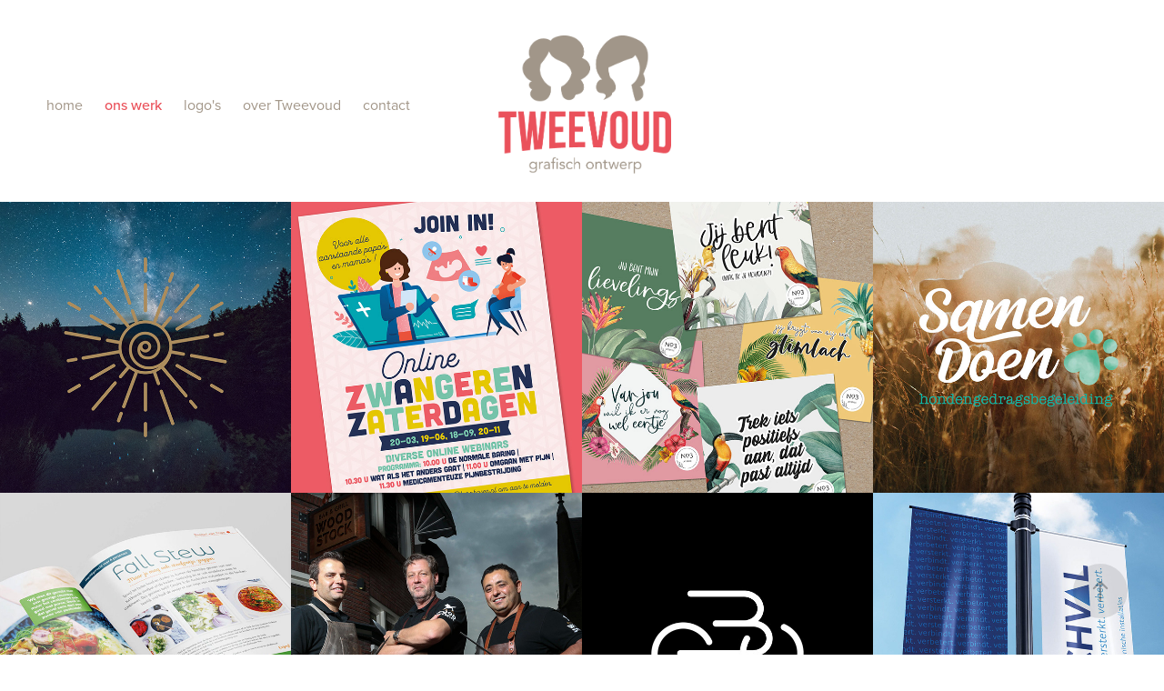

--- FILE ---
content_type: text/html; charset=utf-8
request_url: https://buro-tweevoud.nl/meerwaarwaarwetrotsopzijn
body_size: 10422
content:
<!DOCTYPE HTML>
<html lang="en-US">
<head>
  <meta charset="UTF-8" />
  <meta name="viewport" content="width=device-width, initial-scale=1" />
      <meta name="keywords"  content="grafisch ontwerp,vormgeving,reclame,logo ontwerp" />
      <meta name="description"  content="Tweevoud, één team met een dubbele kracht. Tweevoud ontwerpt wat jij bedoelt, wat jij wil uitstralen. Wij geven met veel plezier en passie vorm aan doordachte logo’s, huisstijlen, brochures, flyers en nog veel meer! Frisse en passende uitingen die bij het karakter van jouw bedrijf passen. Kun je wel wat hulp gebruiken? Neem dan vrijblijvend contact met ons op!" />
      <meta name="twitter:card"  content="summary_large_image" />
      <meta name="twitter:site"  content="@AdobePortfolio" />
      <meta  property="og:title" content="Buro Tweevoud | grafisch ontwerp - ons werk" />
      <meta  property="og:description" content="Tweevoud, één team met een dubbele kracht. Tweevoud ontwerpt wat jij bedoelt, wat jij wil uitstralen. Wij geven met veel plezier en passie vorm aan doordachte logo’s, huisstijlen, brochures, flyers en nog veel meer! Frisse en passende uitingen die bij het karakter van jouw bedrijf passen. Kun je wel wat hulp gebruiken? Neem dan vrijblijvend contact met ons op!" />
      <meta  property="og:image" content="https://cdn.myportfolio.com/c90d6b8b35d5b2ff8b1027ed0d7d2798/7a0c14d7-27e5-4e81-a2aa-8516aa48e930_rwc_0x0x473x378x473.png?h=79ee3cc2cb26528c6b7e8ae46e9990ab" />
        <link rel="icon" href="https://cdn.myportfolio.com/c90d6b8b35d5b2ff8b1027ed0d7d2798/b7f61f39-7ade-41e0-9317-6a70c9c87450_carw_1x1x32.jpg?h=17d9d4f5e3f121e7dbc83d879f0a93cf" />
        <link rel="apple-touch-icon" href="https://cdn.myportfolio.com/c90d6b8b35d5b2ff8b1027ed0d7d2798/ca61f942-e411-4711-8f4b-dde2bc474d08_carw_1x1x180.jpg?h=cf532c3107c3ad5fc64e1fe8a98ae1d7" />
      <link rel="stylesheet" href="/dist/css/main.css" type="text/css" />
      <link rel="stylesheet" href="https://cdn.myportfolio.com/c90d6b8b35d5b2ff8b1027ed0d7d2798/8c0db724fa362c762bdec280b10155de1690543057.css?h=bb9713c0898be184fb1ceec710b269c5" type="text/css" />
    <link rel="canonical" href="https://buro-tweevoud.nl/meerwaarwaarwetrotsopzijn" />
      <title>Buro Tweevoud | grafisch ontwerp - ons werk</title>
    <script type="text/javascript" src="//use.typekit.net/ik/[base64].js?cb=35f77bfb8b50944859ea3d3804e7194e7a3173fb" async onload="
    try {
      window.Typekit.load();
    } catch (e) {
      console.warn('Typekit not loaded.');
    }
    "></script>
</head>
  <body class="transition-enabled">  <div class='page-background-video page-background-video-with-panel'>
  </div>
  <div class="js-responsive-nav">
    <div class="responsive-nav has-social">
      <div class="close-responsive-click-area js-close-responsive-nav">
        <div class="close-responsive-button"></div>
      </div>
          <nav class="nav-container" data-hover-hint="nav" data-hover-hint-placement="bottom-start">
                <div class="gallery-title"><a href="/work" >home</a></div>
                <div class="gallery-title"><a href="/meerwaarwaarwetrotsopzijn" class="active">ons werk</a></div>
      <div class="page-title">
        <a href="/logos" >logo's</a>
      </div>
      <div class="page-title">
        <a href="/kopie-van-contact" >over Tweevoud</a>
      </div>
      <div class="page-title">
        <a href="/contact" >contact</a>
      </div>
          </nav>
        <div class="social pf-nav-social" data-context="theme.nav" data-hover-hint="navSocialIcons" data-hover-hint-placement="bottom-start">
          <ul>
          </ul>
        </div>
    </div>
  </div>
    <header class="site-header js-site-header " data-context="theme.nav" data-hover-hint="nav" data-hover-hint-placement="top-start">
        <nav class="nav-container" data-hover-hint="nav" data-hover-hint-placement="bottom-start">
                <div class="gallery-title"><a href="/work" >home</a></div>
                <div class="gallery-title"><a href="/meerwaarwaarwetrotsopzijn" class="active">ons werk</a></div>
      <div class="page-title">
        <a href="/logos" >logo's</a>
      </div>
      <div class="page-title">
        <a href="/kopie-van-contact" >over Tweevoud</a>
      </div>
      <div class="page-title">
        <a href="/contact" >contact</a>
      </div>
        </nav>
        <div class="logo-wrap" data-context="theme.logo.header" data-hover-hint="logo" data-hover-hint-placement="bottom-start">
          <div class="logo e2e-site-logo-text logo-image  ">
    <a href="/work" class="image-normal image-link">
      <img src="https://cdn.myportfolio.com/c90d6b8b35d5b2ff8b1027ed0d7d2798/65f6cc20-7cec-46b8-ba98-8c60764cc2fe_rwc_0x0x473x378x4096.png?h=dc0b0a83a5b75c42b0d1f94543d3dab4" alt="Tweevoud | grafisch ontwerp">
    </a>
          </div>
        </div>
        <div class="social pf-nav-social" data-context="theme.nav" data-hover-hint="navSocialIcons" data-hover-hint-placement="bottom-start">
          <ul>
          </ul>
        </div>
        <div class="hamburger-click-area js-hamburger">
          <div class="hamburger">
            <i></i>
            <i></i>
            <i></i>
          </div>
        </div>
    </header>
    <div class="header-placeholder"></div>
  <div class="site-wrap cfix js-site-wrap">
    <div class="site-container">
      <div class="site-content e2e-site-content">
        <main>
          <section class="project-covers" data-context="page.gallery.covers">
          <a class="project-cover js-project-cover-touch hold-space" href="/logo-ontwerp-feel-powerful-coaching" data-context="pages" data-identity="id:p6079601dd7e9a6545388ac8bccc4b031556626dcfc62be126d4d7" data-hover-hint="galleryPageCover" data-hover-hint-id="p6079601dd7e9a6545388ac8bccc4b031556626dcfc62be126d4d7">
            <div class="cover-content-container">
              <div class="cover-image-wrap">
                <div class="cover-image">
                    <div class="cover cover-normal">

            <img
              class="cover__img js-lazy"
              src="https://cdn.myportfolio.com/c90d6b8b35d5b2ff8b1027ed0d7d2798/f577ae28-5af4-4b1a-978c-a9234cd59dee_rwc_0x0x1920x1920x32.jpg?h=cb38f22263f031e651b5277ab83c634e"
              data-src="https://cdn.myportfolio.com/c90d6b8b35d5b2ff8b1027ed0d7d2798/f577ae28-5af4-4b1a-978c-a9234cd59dee_rwc_0x0x1920x1920x1920.jpg?h=bb2d963ab5b9ff5d24799148b0c9481b"
              data-srcset="https://cdn.myportfolio.com/c90d6b8b35d5b2ff8b1027ed0d7d2798/f577ae28-5af4-4b1a-978c-a9234cd59dee_rwc_0x0x1920x1920x640.jpg?h=5f22984d96376253e7969c9fe6bc7464 640w, https://cdn.myportfolio.com/c90d6b8b35d5b2ff8b1027ed0d7d2798/f577ae28-5af4-4b1a-978c-a9234cd59dee_rwc_0x0x1920x1920x1280.jpg?h=6f1b3bb3b3b205fbb95fea5026e982bf 1280w, https://cdn.myportfolio.com/c90d6b8b35d5b2ff8b1027ed0d7d2798/f577ae28-5af4-4b1a-978c-a9234cd59dee_rwc_0x0x1920x1920x1366.jpg?h=9d52bcaf47bda3ef14f02f967ee26a21 1366w, https://cdn.myportfolio.com/c90d6b8b35d5b2ff8b1027ed0d7d2798/f577ae28-5af4-4b1a-978c-a9234cd59dee_rwc_0x0x1920x1920x1920.jpg?h=bb2d963ab5b9ff5d24799148b0c9481b 1920w, https://cdn.myportfolio.com/c90d6b8b35d5b2ff8b1027ed0d7d2798/f577ae28-5af4-4b1a-978c-a9234cd59dee_rwc_0x0x1920x1920x1920.jpg?h=bb2d963ab5b9ff5d24799148b0c9481b 2560w, https://cdn.myportfolio.com/c90d6b8b35d5b2ff8b1027ed0d7d2798/f577ae28-5af4-4b1a-978c-a9234cd59dee_rwc_0x0x1920x1920x1920.jpg?h=bb2d963ab5b9ff5d24799148b0c9481b 5120w"
              data-sizes="(max-width: 540px) 100vw, (max-width: 768px) 50vw, calc(100vw / 4)"
            >
                              </div>
                </div>
              </div>
              <div class="details-wrap">
                <div class="details">
                  <div class="details-inner">
                      <div class="title preserve-whitespace">logo ontwerp Feel Powerful coaching</div>
                  </div>
                </div>
              </div>
            </div>
          </a>
          <a class="project-cover js-project-cover-touch hold-space" href="/poster-digitale-zwangeren-zaterdagen-bernhoven" data-context="pages" data-identity="id:p60795d0533a9dcd0017568fc7b0e53b3c222378038967ec14ca9c" data-hover-hint="galleryPageCover" data-hover-hint-id="p60795d0533a9dcd0017568fc7b0e53b3c222378038967ec14ca9c">
            <div class="cover-content-container">
              <div class="cover-image-wrap">
                <div class="cover-image">
                    <div class="cover cover-normal">

            <img
              class="cover__img js-lazy"
              src="https://cdn.myportfolio.com/c90d6b8b35d5b2ff8b1027ed0d7d2798/a00f9288-d7f1-4dd6-8885-532f2e0ad86b_rwc_0x0x1920x1920x32.jpg?h=c863479e0bfb9dbbb3641a4a2d1f15d2"
              data-src="https://cdn.myportfolio.com/c90d6b8b35d5b2ff8b1027ed0d7d2798/a00f9288-d7f1-4dd6-8885-532f2e0ad86b_rwc_0x0x1920x1920x1920.jpg?h=7b5c5885508b282fb0a181ec78eca4bd"
              data-srcset="https://cdn.myportfolio.com/c90d6b8b35d5b2ff8b1027ed0d7d2798/a00f9288-d7f1-4dd6-8885-532f2e0ad86b_rwc_0x0x1920x1920x640.jpg?h=4154396a864eaf06e21d791366e1a2e2 640w, https://cdn.myportfolio.com/c90d6b8b35d5b2ff8b1027ed0d7d2798/a00f9288-d7f1-4dd6-8885-532f2e0ad86b_rwc_0x0x1920x1920x1280.jpg?h=d29feac5a139dca10d9f4fd4d11e0fe3 1280w, https://cdn.myportfolio.com/c90d6b8b35d5b2ff8b1027ed0d7d2798/a00f9288-d7f1-4dd6-8885-532f2e0ad86b_rwc_0x0x1920x1920x1366.jpg?h=69aac6ad8813faff94c14cf1173c455f 1366w, https://cdn.myportfolio.com/c90d6b8b35d5b2ff8b1027ed0d7d2798/a00f9288-d7f1-4dd6-8885-532f2e0ad86b_rwc_0x0x1920x1920x1920.jpg?h=7b5c5885508b282fb0a181ec78eca4bd 1920w, https://cdn.myportfolio.com/c90d6b8b35d5b2ff8b1027ed0d7d2798/a00f9288-d7f1-4dd6-8885-532f2e0ad86b_rwc_0x0x1920x1920x1920.jpg?h=7b5c5885508b282fb0a181ec78eca4bd 2560w, https://cdn.myportfolio.com/c90d6b8b35d5b2ff8b1027ed0d7d2798/a00f9288-d7f1-4dd6-8885-532f2e0ad86b_rwc_0x0x1920x1920x1920.jpg?h=7b5c5885508b282fb0a181ec78eca4bd 5120w"
              data-sizes="(max-width: 540px) 100vw, (max-width: 768px) 50vw, calc(100vw / 4)"
            >
                              </div>
                </div>
              </div>
              <div class="details-wrap">
                <div class="details">
                  <div class="details-inner">
                      <div class="title preserve-whitespace">poster digitale Zwangeren Zaterdagen Bernhoven</div>
                  </div>
                </div>
              </div>
            </div>
          </a>
          <a class="project-cover js-project-cover-touch hold-space" href="/no3-lifestyle" data-context="pages" data-identity="id:p607956ea1eda9f20d11986fc79786aa1f898b7920dda2d3210c44" data-hover-hint="galleryPageCover" data-hover-hint-id="p607956ea1eda9f20d11986fc79786aa1f898b7920dda2d3210c44">
            <div class="cover-content-container">
              <div class="cover-image-wrap">
                <div class="cover-image">
                    <div class="cover cover-normal">

            <img
              class="cover__img js-lazy"
              src="https://cdn.myportfolio.com/c90d6b8b35d5b2ff8b1027ed0d7d2798/00a5862d-cb8e-41b8-84a3-508df311bc55_rwc_0x0x1920x1920x32.jpg?h=f3ad68eee0b8f0639192f62b7382346b"
              data-src="https://cdn.myportfolio.com/c90d6b8b35d5b2ff8b1027ed0d7d2798/00a5862d-cb8e-41b8-84a3-508df311bc55_rwc_0x0x1920x1920x1920.jpg?h=618bb9818927a2c877d623d3345cdf71"
              data-srcset="https://cdn.myportfolio.com/c90d6b8b35d5b2ff8b1027ed0d7d2798/00a5862d-cb8e-41b8-84a3-508df311bc55_rwc_0x0x1920x1920x640.jpg?h=d4f0aa603066938f7d5e176ec55af568 640w, https://cdn.myportfolio.com/c90d6b8b35d5b2ff8b1027ed0d7d2798/00a5862d-cb8e-41b8-84a3-508df311bc55_rwc_0x0x1920x1920x1280.jpg?h=3ff9cc48e02d9ce0a8b4e7bb6a63db2e 1280w, https://cdn.myportfolio.com/c90d6b8b35d5b2ff8b1027ed0d7d2798/00a5862d-cb8e-41b8-84a3-508df311bc55_rwc_0x0x1920x1920x1366.jpg?h=b11daf598dca476f8452686b61ed6248 1366w, https://cdn.myportfolio.com/c90d6b8b35d5b2ff8b1027ed0d7d2798/00a5862d-cb8e-41b8-84a3-508df311bc55_rwc_0x0x1920x1920x1920.jpg?h=618bb9818927a2c877d623d3345cdf71 1920w, https://cdn.myportfolio.com/c90d6b8b35d5b2ff8b1027ed0d7d2798/00a5862d-cb8e-41b8-84a3-508df311bc55_rwc_0x0x1920x1920x1920.jpg?h=618bb9818927a2c877d623d3345cdf71 2560w, https://cdn.myportfolio.com/c90d6b8b35d5b2ff8b1027ed0d7d2798/00a5862d-cb8e-41b8-84a3-508df311bc55_rwc_0x0x1920x1920x1920.jpg?h=618bb9818927a2c877d623d3345cdf71 5120w"
              data-sizes="(max-width: 540px) 100vw, (max-width: 768px) 50vw, calc(100vw / 4)"
            >
                              </div>
                </div>
              </div>
              <div class="details-wrap">
                <div class="details">
                  <div class="details-inner">
                      <div class="title preserve-whitespace">No3 lifestyle</div>
                  </div>
                </div>
              </div>
            </div>
          </a>
          <a class="project-cover js-project-cover-touch hold-space" href="/nieuwe-huisstijl-samendoen" data-context="pages" data-identity="id:p5db6da49df7809d74c456de92c774d903a4a42e8052e885ac3443" data-hover-hint="galleryPageCover" data-hover-hint-id="p5db6da49df7809d74c456de92c774d903a4a42e8052e885ac3443">
            <div class="cover-content-container">
              <div class="cover-image-wrap">
                <div class="cover-image">
                    <div class="cover cover-normal">

            <img
              class="cover__img js-lazy"
              src="https://cdn.myportfolio.com/c90d6b8b35d5b2ff8b1027ed0d7d2798/6a35e305-d431-4847-a011-d317b9d84078_rwc_354x0x1299x1299x32.jpg?h=0c90cf297b86fc26280e216926e6091e"
              data-src="https://cdn.myportfolio.com/c90d6b8b35d5b2ff8b1027ed0d7d2798/6a35e305-d431-4847-a011-d317b9d84078_rwc_354x0x1299x1299x1299.jpg?h=a552d635392e26c30752527c8bdfa185"
              data-srcset="https://cdn.myportfolio.com/c90d6b8b35d5b2ff8b1027ed0d7d2798/6a35e305-d431-4847-a011-d317b9d84078_rwc_354x0x1299x1299x640.jpg?h=64eba5dab448fd9bd6ba35305c92b652 640w, https://cdn.myportfolio.com/c90d6b8b35d5b2ff8b1027ed0d7d2798/6a35e305-d431-4847-a011-d317b9d84078_rwc_354x0x1299x1299x1280.jpg?h=eb5a2ac5366c465d2a0902c3359950ba 1280w, https://cdn.myportfolio.com/c90d6b8b35d5b2ff8b1027ed0d7d2798/6a35e305-d431-4847-a011-d317b9d84078_rwc_354x0x1299x1299x1366.jpg?h=2f4e49e71c19c33ea66716d882a36c07 1366w, https://cdn.myportfolio.com/c90d6b8b35d5b2ff8b1027ed0d7d2798/6a35e305-d431-4847-a011-d317b9d84078_rwc_354x0x1299x1299x1920.jpg?h=05cbab045291580ecb5dbd969a688f61 1920w, https://cdn.myportfolio.com/c90d6b8b35d5b2ff8b1027ed0d7d2798/6a35e305-d431-4847-a011-d317b9d84078_rwc_354x0x1299x1299x1299.jpg?h=a552d635392e26c30752527c8bdfa185 2560w, https://cdn.myportfolio.com/c90d6b8b35d5b2ff8b1027ed0d7d2798/6a35e305-d431-4847-a011-d317b9d84078_rwc_354x0x1299x1299x1299.jpg?h=a552d635392e26c30752527c8bdfa185 5120w"
              data-sizes="(max-width: 540px) 100vw, (max-width: 768px) 50vw, calc(100vw / 4)"
            >
                              </div>
                </div>
              </div>
              <div class="details-wrap">
                <div class="details">
                  <div class="details-inner">
                      <div class="title preserve-whitespace">huisstijl SamenDoen</div>
                  </div>
                </div>
              </div>
            </div>
          </a>
          <a class="project-cover js-project-cover-touch hold-space" href="/salveo-pharma" data-context="pages" data-identity="id:p5bb4a7b4f24457358d9208abf7abdc0c0974db0db9c8c22b64e84" data-hover-hint="galleryPageCover" data-hover-hint-id="p5bb4a7b4f24457358d9208abf7abdc0c0974db0db9c8c22b64e84">
            <div class="cover-content-container">
              <div class="cover-image-wrap">
                <div class="cover-image">
                    <div class="cover cover-normal">

            <img
              class="cover__img js-lazy"
              src="https://cdn.myportfolio.com/c90d6b8b35d5b2ff8b1027ed0d7d2798/32c1179d-d7b3-43cb-9c06-f354dbf95a86_rwc_0x0x1391x1391x32.jpg?h=2f619b6b6c24f00de5e1c07e66d2d70b"
              data-src="https://cdn.myportfolio.com/c90d6b8b35d5b2ff8b1027ed0d7d2798/32c1179d-d7b3-43cb-9c06-f354dbf95a86_rwc_0x0x1391x1391x1391.jpg?h=1aecf9ecc3c708d8a18ff5c11721b630"
              data-srcset="https://cdn.myportfolio.com/c90d6b8b35d5b2ff8b1027ed0d7d2798/32c1179d-d7b3-43cb-9c06-f354dbf95a86_rwc_0x0x1391x1391x640.jpg?h=8c65b53b8d15c47e3bb81cd3a6361e80 640w, https://cdn.myportfolio.com/c90d6b8b35d5b2ff8b1027ed0d7d2798/32c1179d-d7b3-43cb-9c06-f354dbf95a86_rwc_0x0x1391x1391x1280.jpg?h=d5717987b59a4fc598a3079ec6ad6820 1280w, https://cdn.myportfolio.com/c90d6b8b35d5b2ff8b1027ed0d7d2798/32c1179d-d7b3-43cb-9c06-f354dbf95a86_rwc_0x0x1391x1391x1366.jpg?h=c87cc6b3425c407e90448539328e9317 1366w, https://cdn.myportfolio.com/c90d6b8b35d5b2ff8b1027ed0d7d2798/32c1179d-d7b3-43cb-9c06-f354dbf95a86_rwc_0x0x1391x1391x1391.jpg?h=1aecf9ecc3c708d8a18ff5c11721b630 1920w, https://cdn.myportfolio.com/c90d6b8b35d5b2ff8b1027ed0d7d2798/32c1179d-d7b3-43cb-9c06-f354dbf95a86_rwc_0x0x1391x1391x1391.jpg?h=1aecf9ecc3c708d8a18ff5c11721b630 2560w, https://cdn.myportfolio.com/c90d6b8b35d5b2ff8b1027ed0d7d2798/32c1179d-d7b3-43cb-9c06-f354dbf95a86_rwc_0x0x1391x1391x1391.jpg?h=1aecf9ecc3c708d8a18ff5c11721b630 5120w"
              data-sizes="(max-width: 540px) 100vw, (max-width: 768px) 50vw, calc(100vw / 4)"
            >
                              </div>
                </div>
              </div>
              <div class="details-wrap">
                <div class="details">
                  <div class="details-inner">
                      <div class="title preserve-whitespace">Vivid magazine</div>
                  </div>
                </div>
              </div>
            </div>
          </a>
          <a class="project-cover js-project-cover-touch hold-space" href="/woodstock" data-context="pages" data-identity="id:p5bb47c53770c0d1e9e49e9781f47a81277eadd5b29b737dbbc968" data-hover-hint="galleryPageCover" data-hover-hint-id="p5bb47c53770c0d1e9e49e9781f47a81277eadd5b29b737dbbc968">
            <div class="cover-content-container">
              <div class="cover-image-wrap">
                <div class="cover-image">
                    <div class="cover cover-normal">

            <img
              class="cover__img js-lazy"
              src="https://cdn.myportfolio.com/c90d6b8b35d5b2ff8b1027ed0d7d2798/b7389617-cb9b-431e-b847-e7734f8ae8cb_carw_1x1x32.jpg?h=6a9c525cc635fe964fb2e9ae90616151"
              data-src="https://cdn.myportfolio.com/c90d6b8b35d5b2ff8b1027ed0d7d2798/b7389617-cb9b-431e-b847-e7734f8ae8cb_car_1x1.jpg?h=346f09346a27a26a6f34c91f88be7b97"
              data-srcset="https://cdn.myportfolio.com/c90d6b8b35d5b2ff8b1027ed0d7d2798/b7389617-cb9b-431e-b847-e7734f8ae8cb_carw_1x1x640.jpg?h=360af9dcfaed56ff9938353447be4dc7 640w, https://cdn.myportfolio.com/c90d6b8b35d5b2ff8b1027ed0d7d2798/b7389617-cb9b-431e-b847-e7734f8ae8cb_carw_1x1x1280.jpg?h=b1bf7afe5e25bb5463053f923da01398 1280w, https://cdn.myportfolio.com/c90d6b8b35d5b2ff8b1027ed0d7d2798/b7389617-cb9b-431e-b847-e7734f8ae8cb_carw_1x1x1366.jpg?h=565d368d0430ee6e223e9c458b32fedb 1366w, https://cdn.myportfolio.com/c90d6b8b35d5b2ff8b1027ed0d7d2798/b7389617-cb9b-431e-b847-e7734f8ae8cb_carw_1x1x1920.jpg?h=8e77fdfd21200f7a3ed2368c3f96d625 1920w, https://cdn.myportfolio.com/c90d6b8b35d5b2ff8b1027ed0d7d2798/b7389617-cb9b-431e-b847-e7734f8ae8cb_carw_1x1x2560.jpg?h=413df40292cb7e579dbf5697ff57718c 2560w, https://cdn.myportfolio.com/c90d6b8b35d5b2ff8b1027ed0d7d2798/b7389617-cb9b-431e-b847-e7734f8ae8cb_carw_1x1x5120.jpg?h=4a837d97d3243a15fe208de5e19abbfb 5120w"
              data-sizes="(max-width: 540px) 100vw, (max-width: 768px) 50vw, calc(100vw / 4)"
            >
                              </div>
                </div>
              </div>
              <div class="details-wrap">
                <div class="details">
                  <div class="details-inner">
                      <div class="title preserve-whitespace">huisstijl Woodstock</div>
                  </div>
                </div>
              </div>
            </div>
          </a>
          <a class="project-cover js-project-cover-touch hold-space" href="/nieuw-logo-bikers" data-context="pages" data-identity="id:p5d8a24a236a8bffbad533a67cc579fa3075da4984610fb97de16c" data-hover-hint="galleryPageCover" data-hover-hint-id="p5d8a24a236a8bffbad533a67cc579fa3075da4984610fb97de16c">
            <div class="cover-content-container">
              <div class="cover-image-wrap">
                <div class="cover-image">
                    <div class="cover cover-normal">

            <img
              class="cover__img js-lazy"
              src="https://cdn.myportfolio.com/c90d6b8b35d5b2ff8b1027ed0d7d2798/35d0df59-a270-464b-ac11-8a7e3810ccd9_rwc_0x0x2480x2480x32.jpg?h=dc02ee5c45e4aa634c634975f44dc760"
              data-src="https://cdn.myportfolio.com/c90d6b8b35d5b2ff8b1027ed0d7d2798/35d0df59-a270-464b-ac11-8a7e3810ccd9_rwc_0x0x2480x2480x2480.jpg?h=1ec85db2efcb9bc404ff49aaec091e4f"
              data-srcset="https://cdn.myportfolio.com/c90d6b8b35d5b2ff8b1027ed0d7d2798/35d0df59-a270-464b-ac11-8a7e3810ccd9_rwc_0x0x2480x2480x640.jpg?h=69c593ee2360034f4316991f04848289 640w, https://cdn.myportfolio.com/c90d6b8b35d5b2ff8b1027ed0d7d2798/35d0df59-a270-464b-ac11-8a7e3810ccd9_rwc_0x0x2480x2480x1280.jpg?h=e3ba0d5d82d916708dcb78c2cee1ca6c 1280w, https://cdn.myportfolio.com/c90d6b8b35d5b2ff8b1027ed0d7d2798/35d0df59-a270-464b-ac11-8a7e3810ccd9_rwc_0x0x2480x2480x1366.jpg?h=7de441b6c15378c7a1a9d913a2c86e8c 1366w, https://cdn.myportfolio.com/c90d6b8b35d5b2ff8b1027ed0d7d2798/35d0df59-a270-464b-ac11-8a7e3810ccd9_rwc_0x0x2480x2480x1920.jpg?h=1cda40e647f36620fa0038fd3022d975 1920w, https://cdn.myportfolio.com/c90d6b8b35d5b2ff8b1027ed0d7d2798/35d0df59-a270-464b-ac11-8a7e3810ccd9_rwc_0x0x2480x2480x2480.jpg?h=1ec85db2efcb9bc404ff49aaec091e4f 2560w, https://cdn.myportfolio.com/c90d6b8b35d5b2ff8b1027ed0d7d2798/35d0df59-a270-464b-ac11-8a7e3810ccd9_rwc_0x0x2480x2480x2480.jpg?h=1ec85db2efcb9bc404ff49aaec091e4f 5120w"
              data-sizes="(max-width: 540px) 100vw, (max-width: 768px) 50vw, calc(100vw / 4)"
            >
                              </div>
                </div>
              </div>
              <div class="details-wrap">
                <div class="details">
                  <div class="details-inner">
                      <div class="title preserve-whitespace">logo Bikers</div>
                  </div>
                </div>
              </div>
            </div>
          </a>
          <a class="project-cover js-project-cover-touch hold-space" href="/nieuwe-huisstijl-techval" data-context="pages" data-identity="id:p5db368cd35a1d9ba05c6b4b6112ca2e71075ada826ed61b8a6e85" data-hover-hint="galleryPageCover" data-hover-hint-id="p5db368cd35a1d9ba05c6b4b6112ca2e71075ada826ed61b8a6e85">
            <div class="cover-content-container">
              <div class="cover-image-wrap">
                <div class="cover-image">
                    <div class="cover cover-normal">

            <img
              class="cover__img js-lazy"
              src="https://cdn.myportfolio.com/c90d6b8b35d5b2ff8b1027ed0d7d2798/9e9e2220-ef51-4c2a-a161-cdd896d2f595_rwc_0x0x1391x1391x32.jpg?h=036546eca91eb582ab9c2ce74614d72c"
              data-src="https://cdn.myportfolio.com/c90d6b8b35d5b2ff8b1027ed0d7d2798/9e9e2220-ef51-4c2a-a161-cdd896d2f595_rwc_0x0x1391x1391x1391.jpg?h=2bedf2b016f4376c895e3b65f67fc035"
              data-srcset="https://cdn.myportfolio.com/c90d6b8b35d5b2ff8b1027ed0d7d2798/9e9e2220-ef51-4c2a-a161-cdd896d2f595_rwc_0x0x1391x1391x640.jpg?h=93de0eb9ac6fa9ec628f0c030dd35c46 640w, https://cdn.myportfolio.com/c90d6b8b35d5b2ff8b1027ed0d7d2798/9e9e2220-ef51-4c2a-a161-cdd896d2f595_rwc_0x0x1391x1391x1280.jpg?h=5af87b73b5cb2654e49e04c784de2c61 1280w, https://cdn.myportfolio.com/c90d6b8b35d5b2ff8b1027ed0d7d2798/9e9e2220-ef51-4c2a-a161-cdd896d2f595_rwc_0x0x1391x1391x1366.jpg?h=735abba3b70cd619ba0815f21815d702 1366w, https://cdn.myportfolio.com/c90d6b8b35d5b2ff8b1027ed0d7d2798/9e9e2220-ef51-4c2a-a161-cdd896d2f595_rwc_0x0x1391x1391x1391.jpg?h=2bedf2b016f4376c895e3b65f67fc035 1920w, https://cdn.myportfolio.com/c90d6b8b35d5b2ff8b1027ed0d7d2798/9e9e2220-ef51-4c2a-a161-cdd896d2f595_rwc_0x0x1391x1391x1391.jpg?h=2bedf2b016f4376c895e3b65f67fc035 2560w, https://cdn.myportfolio.com/c90d6b8b35d5b2ff8b1027ed0d7d2798/9e9e2220-ef51-4c2a-a161-cdd896d2f595_rwc_0x0x1391x1391x1391.jpg?h=2bedf2b016f4376c895e3b65f67fc035 5120w"
              data-sizes="(max-width: 540px) 100vw, (max-width: 768px) 50vw, calc(100vw / 4)"
            >
                              </div>
                </div>
              </div>
              <div class="details-wrap">
                <div class="details">
                  <div class="details-inner">
                      <div class="title preserve-whitespace">huisstijl Techval</div>
                  </div>
                </div>
              </div>
            </div>
          </a>
          <a class="project-cover js-project-cover-touch hold-space" href="/brasserie-cis" data-context="pages" data-identity="id:p5bb4721714324e120cf70ead263b9b622048807d3de5a96afdc1a" data-hover-hint="galleryPageCover" data-hover-hint-id="p5bb4721714324e120cf70ead263b9b622048807d3de5a96afdc1a">
            <div class="cover-content-container">
              <div class="cover-image-wrap">
                <div class="cover-image">
                    <div class="cover cover-normal">

            <img
              class="cover__img js-lazy"
              src="https://cdn.myportfolio.com/c90d6b8b35d5b2ff8b1027ed0d7d2798/61378e43-4d44-40e4-a757-3295b6d76e9f_rwc_0x0x1391x1391x32.jpg?h=9f67cfe504bc7ea20fd2820270cf2d24"
              data-src="https://cdn.myportfolio.com/c90d6b8b35d5b2ff8b1027ed0d7d2798/61378e43-4d44-40e4-a757-3295b6d76e9f_rwc_0x0x1391x1391x1391.jpg?h=59d2f6410c74ef4bd5e67bcb1e8a98f5"
              data-srcset="https://cdn.myportfolio.com/c90d6b8b35d5b2ff8b1027ed0d7d2798/61378e43-4d44-40e4-a757-3295b6d76e9f_rwc_0x0x1391x1391x640.jpg?h=befebee0751cd7fa5a142e74bb504e39 640w, https://cdn.myportfolio.com/c90d6b8b35d5b2ff8b1027ed0d7d2798/61378e43-4d44-40e4-a757-3295b6d76e9f_rwc_0x0x1391x1391x1280.jpg?h=f4ccfd45bf939942543fc44e1214fdd0 1280w, https://cdn.myportfolio.com/c90d6b8b35d5b2ff8b1027ed0d7d2798/61378e43-4d44-40e4-a757-3295b6d76e9f_rwc_0x0x1391x1391x1366.jpg?h=01901cf9938ff56be4e11ddd45c7c974 1366w, https://cdn.myportfolio.com/c90d6b8b35d5b2ff8b1027ed0d7d2798/61378e43-4d44-40e4-a757-3295b6d76e9f_rwc_0x0x1391x1391x1391.jpg?h=59d2f6410c74ef4bd5e67bcb1e8a98f5 1920w, https://cdn.myportfolio.com/c90d6b8b35d5b2ff8b1027ed0d7d2798/61378e43-4d44-40e4-a757-3295b6d76e9f_rwc_0x0x1391x1391x1391.jpg?h=59d2f6410c74ef4bd5e67bcb1e8a98f5 2560w, https://cdn.myportfolio.com/c90d6b8b35d5b2ff8b1027ed0d7d2798/61378e43-4d44-40e4-a757-3295b6d76e9f_rwc_0x0x1391x1391x1391.jpg?h=59d2f6410c74ef4bd5e67bcb1e8a98f5 5120w"
              data-sizes="(max-width: 540px) 100vw, (max-width: 768px) 50vw, calc(100vw / 4)"
            >
                              </div>
                </div>
              </div>
              <div class="details-wrap">
                <div class="details">
                  <div class="details-inner">
                      <div class="title preserve-whitespace">huisstijl Brasserie CIS</div>
                  </div>
                </div>
              </div>
            </div>
          </a>
          <a class="project-cover js-project-cover-touch hold-space" href="/nieuwe-huisstijl-spring-begeleiding" data-context="pages" data-identity="id:p5db6e3cd93a17c24152040540e2bafc1bf19abb0436bcac9e1f20" data-hover-hint="galleryPageCover" data-hover-hint-id="p5db6e3cd93a17c24152040540e2bafc1bf19abb0436bcac9e1f20">
            <div class="cover-content-container">
              <div class="cover-image-wrap">
                <div class="cover-image">
                    <div class="cover cover-normal">

            <img
              class="cover__img js-lazy"
              src="https://cdn.myportfolio.com/c90d6b8b35d5b2ff8b1027ed0d7d2798/d6f79a7d-4d88-44ef-bdbf-218ebeb537dd_rwc_0x0x1391x1391x32.jpg?h=86f331182aeb7b7ba6c4c4f95d02ec1c"
              data-src="https://cdn.myportfolio.com/c90d6b8b35d5b2ff8b1027ed0d7d2798/d6f79a7d-4d88-44ef-bdbf-218ebeb537dd_rwc_0x0x1391x1391x1391.jpg?h=cd5dfb2a1e6d1c92d54e9d25b946e71e"
              data-srcset="https://cdn.myportfolio.com/c90d6b8b35d5b2ff8b1027ed0d7d2798/d6f79a7d-4d88-44ef-bdbf-218ebeb537dd_rwc_0x0x1391x1391x640.jpg?h=fdf9916895f582f12025e46e06ff41d4 640w, https://cdn.myportfolio.com/c90d6b8b35d5b2ff8b1027ed0d7d2798/d6f79a7d-4d88-44ef-bdbf-218ebeb537dd_rwc_0x0x1391x1391x1280.jpg?h=ce8a99946c70ab27e5cea02fa32eec75 1280w, https://cdn.myportfolio.com/c90d6b8b35d5b2ff8b1027ed0d7d2798/d6f79a7d-4d88-44ef-bdbf-218ebeb537dd_rwc_0x0x1391x1391x1366.jpg?h=f9e4f73742288e3aaed5b04535766484 1366w, https://cdn.myportfolio.com/c90d6b8b35d5b2ff8b1027ed0d7d2798/d6f79a7d-4d88-44ef-bdbf-218ebeb537dd_rwc_0x0x1391x1391x1391.jpg?h=cd5dfb2a1e6d1c92d54e9d25b946e71e 1920w, https://cdn.myportfolio.com/c90d6b8b35d5b2ff8b1027ed0d7d2798/d6f79a7d-4d88-44ef-bdbf-218ebeb537dd_rwc_0x0x1391x1391x1391.jpg?h=cd5dfb2a1e6d1c92d54e9d25b946e71e 2560w, https://cdn.myportfolio.com/c90d6b8b35d5b2ff8b1027ed0d7d2798/d6f79a7d-4d88-44ef-bdbf-218ebeb537dd_rwc_0x0x1391x1391x1391.jpg?h=cd5dfb2a1e6d1c92d54e9d25b946e71e 5120w"
              data-sizes="(max-width: 540px) 100vw, (max-width: 768px) 50vw, calc(100vw / 4)"
            >
                              </div>
                </div>
              </div>
              <div class="details-wrap">
                <div class="details">
                  <div class="details-inner">
                      <div class="title preserve-whitespace">huisstijl Spring Begeleiding</div>
                  </div>
                </div>
              </div>
            </div>
          </a>
          <a class="project-cover js-project-cover-touch hold-space" href="/centrum-pedagogisch-contact" data-context="pages" data-identity="id:p5bb4737b4eb6c42b222e787d4081408aea7c539a37c04ad9ab738" data-hover-hint="galleryPageCover" data-hover-hint-id="p5bb4737b4eb6c42b222e787d4081408aea7c539a37c04ad9ab738">
            <div class="cover-content-container">
              <div class="cover-image-wrap">
                <div class="cover-image">
                    <div class="cover cover-normal">

            <img
              class="cover__img js-lazy"
              src="https://cdn.myportfolio.com/c90d6b8b35d5b2ff8b1027ed0d7d2798/66577834-8df6-47ff-b6ff-6990cb4aa3db_carw_1x1x32.jpg?h=b65c3ea9b4285578bd5873b12fbd24a3"
              data-src="https://cdn.myportfolio.com/c90d6b8b35d5b2ff8b1027ed0d7d2798/66577834-8df6-47ff-b6ff-6990cb4aa3db_car_1x1.jpg?h=9338fc456546ec1ecc739c243e5d0450"
              data-srcset="https://cdn.myportfolio.com/c90d6b8b35d5b2ff8b1027ed0d7d2798/66577834-8df6-47ff-b6ff-6990cb4aa3db_carw_1x1x640.jpg?h=22785ec6676b260048cca3800e752c63 640w, https://cdn.myportfolio.com/c90d6b8b35d5b2ff8b1027ed0d7d2798/66577834-8df6-47ff-b6ff-6990cb4aa3db_carw_1x1x1280.jpg?h=fe3a764aead7f93afa4e23a0d7ddd472 1280w, https://cdn.myportfolio.com/c90d6b8b35d5b2ff8b1027ed0d7d2798/66577834-8df6-47ff-b6ff-6990cb4aa3db_carw_1x1x1366.jpg?h=1ed1c1529e411bfd0853d621b6a86e33 1366w, https://cdn.myportfolio.com/c90d6b8b35d5b2ff8b1027ed0d7d2798/66577834-8df6-47ff-b6ff-6990cb4aa3db_carw_1x1x1920.jpg?h=9dba67e113adae68221cf8672b423ab9 1920w, https://cdn.myportfolio.com/c90d6b8b35d5b2ff8b1027ed0d7d2798/66577834-8df6-47ff-b6ff-6990cb4aa3db_carw_1x1x2560.jpg?h=a2eee8e3695c094655ea66f33fc87bd7 2560w, https://cdn.myportfolio.com/c90d6b8b35d5b2ff8b1027ed0d7d2798/66577834-8df6-47ff-b6ff-6990cb4aa3db_carw_1x1x5120.jpg?h=9c141cd8c81de11c520d3f918c694356 5120w"
              data-sizes="(max-width: 540px) 100vw, (max-width: 768px) 50vw, calc(100vw / 4)"
            >
                              </div>
                </div>
              </div>
              <div class="details-wrap">
                <div class="details">
                  <div class="details-inner">
                      <div class="title preserve-whitespace">middelen Centrum Pedagogisch Contact</div>
                  </div>
                </div>
              </div>
            </div>
          </a>
          <a class="project-cover js-project-cover-touch hold-space" href="/huisstijl-en-folder-maashorst-ondernemers" data-context="pages" data-identity="id:p5de91e2854281b4a17a3aadb42856a4d59bd6410ef364d0f248be" data-hover-hint="galleryPageCover" data-hover-hint-id="p5de91e2854281b4a17a3aadb42856a4d59bd6410ef364d0f248be">
            <div class="cover-content-container">
              <div class="cover-image-wrap">
                <div class="cover-image">
                    <div class="cover cover-normal">

            <img
              class="cover__img js-lazy"
              src="https://cdn.myportfolio.com/c90d6b8b35d5b2ff8b1027ed0d7d2798/b31af7db-aa16-4f0d-8e2c-99a6760f35f6_rwc_0x0x695x695x32.jpg?h=d805f1fb30eb7a6cd3f6c5cd50419097"
              data-src="https://cdn.myportfolio.com/c90d6b8b35d5b2ff8b1027ed0d7d2798/b31af7db-aa16-4f0d-8e2c-99a6760f35f6_rwc_0x0x695x695x695.jpg?h=24175c955beb69154465cf9b7ae7e83f"
              data-srcset="https://cdn.myportfolio.com/c90d6b8b35d5b2ff8b1027ed0d7d2798/b31af7db-aa16-4f0d-8e2c-99a6760f35f6_rwc_0x0x695x695x640.jpg?h=cd5b2304f121db8d0b748a58494eecb5 640w, https://cdn.myportfolio.com/c90d6b8b35d5b2ff8b1027ed0d7d2798/b31af7db-aa16-4f0d-8e2c-99a6760f35f6_rwc_0x0x695x695x695.jpg?h=24175c955beb69154465cf9b7ae7e83f 1280w, https://cdn.myportfolio.com/c90d6b8b35d5b2ff8b1027ed0d7d2798/b31af7db-aa16-4f0d-8e2c-99a6760f35f6_rwc_0x0x695x695x695.jpg?h=24175c955beb69154465cf9b7ae7e83f 1366w, https://cdn.myportfolio.com/c90d6b8b35d5b2ff8b1027ed0d7d2798/b31af7db-aa16-4f0d-8e2c-99a6760f35f6_rwc_0x0x695x695x695.jpg?h=24175c955beb69154465cf9b7ae7e83f 1920w, https://cdn.myportfolio.com/c90d6b8b35d5b2ff8b1027ed0d7d2798/b31af7db-aa16-4f0d-8e2c-99a6760f35f6_rwc_0x0x695x695x695.jpg?h=24175c955beb69154465cf9b7ae7e83f 2560w, https://cdn.myportfolio.com/c90d6b8b35d5b2ff8b1027ed0d7d2798/b31af7db-aa16-4f0d-8e2c-99a6760f35f6_rwc_0x0x695x695x695.jpg?h=24175c955beb69154465cf9b7ae7e83f 5120w"
              data-sizes="(max-width: 540px) 100vw, (max-width: 768px) 50vw, calc(100vw / 4)"
            >
                              </div>
                </div>
              </div>
              <div class="details-wrap">
                <div class="details">
                  <div class="details-inner">
                      <div class="title preserve-whitespace">huisstijl en folder Maashorst ondernemers</div>
                  </div>
                </div>
              </div>
            </div>
          </a>
          <a class="project-cover js-project-cover-touch hold-space" href="/logo-en-visitekaartje-carin-deben-photography" data-context="pages" data-identity="id:p5bb47082669667b507be291f3b95a2899a16eb803ffc0edf119e6" data-hover-hint="galleryPageCover" data-hover-hint-id="p5bb47082669667b507be291f3b95a2899a16eb803ffc0edf119e6">
            <div class="cover-content-container">
              <div class="cover-image-wrap">
                <div class="cover-image">
                    <div class="cover cover-normal">

            <img
              class="cover__img js-lazy"
              src="https://cdn.myportfolio.com/c90d6b8b35d5b2ff8b1027ed0d7d2798/e2a78c0d-f2d9-4bb5-9f77-033ecb44bb99_rwc_21x0x807x807x32.jpg?h=a2c0701cc2163b43f56568857f784c23"
              data-src="https://cdn.myportfolio.com/c90d6b8b35d5b2ff8b1027ed0d7d2798/e2a78c0d-f2d9-4bb5-9f77-033ecb44bb99_rwc_21x0x807x807x807.jpg?h=19da6992acbd0e235135ef71fb4e508b"
              data-srcset="https://cdn.myportfolio.com/c90d6b8b35d5b2ff8b1027ed0d7d2798/e2a78c0d-f2d9-4bb5-9f77-033ecb44bb99_rwc_21x0x807x807x640.jpg?h=8fd6ae2748aae93f48fa04e2e483311c 640w, https://cdn.myportfolio.com/c90d6b8b35d5b2ff8b1027ed0d7d2798/e2a78c0d-f2d9-4bb5-9f77-033ecb44bb99_rwc_21x0x807x807x807.jpg?h=19da6992acbd0e235135ef71fb4e508b 1280w, https://cdn.myportfolio.com/c90d6b8b35d5b2ff8b1027ed0d7d2798/e2a78c0d-f2d9-4bb5-9f77-033ecb44bb99_rwc_21x0x807x807x807.jpg?h=19da6992acbd0e235135ef71fb4e508b 1366w, https://cdn.myportfolio.com/c90d6b8b35d5b2ff8b1027ed0d7d2798/e2a78c0d-f2d9-4bb5-9f77-033ecb44bb99_rwc_21x0x807x807x807.jpg?h=19da6992acbd0e235135ef71fb4e508b 1920w, https://cdn.myportfolio.com/c90d6b8b35d5b2ff8b1027ed0d7d2798/e2a78c0d-f2d9-4bb5-9f77-033ecb44bb99_rwc_21x0x807x807x807.jpg?h=19da6992acbd0e235135ef71fb4e508b 2560w, https://cdn.myportfolio.com/c90d6b8b35d5b2ff8b1027ed0d7d2798/e2a78c0d-f2d9-4bb5-9f77-033ecb44bb99_rwc_21x0x807x807x807.jpg?h=19da6992acbd0e235135ef71fb4e508b 5120w"
              data-sizes="(max-width: 540px) 100vw, (max-width: 768px) 50vw, calc(100vw / 4)"
            >
                              </div>
                </div>
              </div>
              <div class="details-wrap">
                <div class="details">
                  <div class="details-inner">
                      <div class="title preserve-whitespace">logo Carin Deben Photography</div>
                  </div>
                </div>
              </div>
            </div>
          </a>
          <a class="project-cover js-project-cover-touch hold-space" href="/boek-ik-blijf-bij-je" data-context="pages" data-identity="id:p5dc55bccdc4a44293b5f9a22f026726075a5f3034062d45abdcb5" data-hover-hint="galleryPageCover" data-hover-hint-id="p5dc55bccdc4a44293b5f9a22f026726075a5f3034062d45abdcb5">
            <div class="cover-content-container">
              <div class="cover-image-wrap">
                <div class="cover-image">
                    <div class="cover cover-normal">

            <img
              class="cover__img js-lazy"
              src="https://cdn.myportfolio.com/c90d6b8b35d5b2ff8b1027ed0d7d2798/84456937-0654-4656-9bdd-5e10cd0e5a1f_rwc_0x0x695x695x32.jpg?h=9d3069de6eb95a79f93bef64d33cd391"
              data-src="https://cdn.myportfolio.com/c90d6b8b35d5b2ff8b1027ed0d7d2798/84456937-0654-4656-9bdd-5e10cd0e5a1f_rwc_0x0x695x695x695.jpg?h=3afb3ea89345c60587eb90b052be05e2"
              data-srcset="https://cdn.myportfolio.com/c90d6b8b35d5b2ff8b1027ed0d7d2798/84456937-0654-4656-9bdd-5e10cd0e5a1f_rwc_0x0x695x695x640.jpg?h=16ea31296fd06c14b56abe9a1e7ab72b 640w, https://cdn.myportfolio.com/c90d6b8b35d5b2ff8b1027ed0d7d2798/84456937-0654-4656-9bdd-5e10cd0e5a1f_rwc_0x0x695x695x695.jpg?h=3afb3ea89345c60587eb90b052be05e2 1280w, https://cdn.myportfolio.com/c90d6b8b35d5b2ff8b1027ed0d7d2798/84456937-0654-4656-9bdd-5e10cd0e5a1f_rwc_0x0x695x695x695.jpg?h=3afb3ea89345c60587eb90b052be05e2 1366w, https://cdn.myportfolio.com/c90d6b8b35d5b2ff8b1027ed0d7d2798/84456937-0654-4656-9bdd-5e10cd0e5a1f_rwc_0x0x695x695x695.jpg?h=3afb3ea89345c60587eb90b052be05e2 1920w, https://cdn.myportfolio.com/c90d6b8b35d5b2ff8b1027ed0d7d2798/84456937-0654-4656-9bdd-5e10cd0e5a1f_rwc_0x0x695x695x695.jpg?h=3afb3ea89345c60587eb90b052be05e2 2560w, https://cdn.myportfolio.com/c90d6b8b35d5b2ff8b1027ed0d7d2798/84456937-0654-4656-9bdd-5e10cd0e5a1f_rwc_0x0x695x695x695.jpg?h=3afb3ea89345c60587eb90b052be05e2 5120w"
              data-sizes="(max-width: 540px) 100vw, (max-width: 768px) 50vw, calc(100vw / 4)"
            >
                              </div>
                </div>
              </div>
              <div class="details-wrap">
                <div class="details">
                  <div class="details-inner">
                      <div class="title preserve-whitespace">boek Ik blijf bij je</div>
                  </div>
                </div>
              </div>
            </div>
          </a>
          <a class="project-cover js-project-cover-touch hold-space" href="/boek-70-jaar-de-kersouwe-in-woord-beeld-en-kleur" data-context="pages" data-identity="id:p5df77472de30f732aa70116edc584eafe288960ef7d0ddf78f8aa" data-hover-hint="galleryPageCover" data-hover-hint-id="p5df77472de30f732aa70116edc584eafe288960ef7d0ddf78f8aa">
            <div class="cover-content-container">
              <div class="cover-image-wrap">
                <div class="cover-image">
                    <div class="cover cover-normal">

            <img
              class="cover__img js-lazy"
              src="https://cdn.myportfolio.com/c90d6b8b35d5b2ff8b1027ed0d7d2798/c0b62f8e-a94e-4b89-a7bc-c36fdec7f5b5_rwc_0x0x695x695x32.jpg?h=2383b04b263e5eb4e7733d994b3eb39a"
              data-src="https://cdn.myportfolio.com/c90d6b8b35d5b2ff8b1027ed0d7d2798/c0b62f8e-a94e-4b89-a7bc-c36fdec7f5b5_rwc_0x0x695x695x695.jpg?h=cb8a8f31807abddb75c223c3dbd97a2b"
              data-srcset="https://cdn.myportfolio.com/c90d6b8b35d5b2ff8b1027ed0d7d2798/c0b62f8e-a94e-4b89-a7bc-c36fdec7f5b5_rwc_0x0x695x695x640.jpg?h=e0c5a0da665fdfdd43261437f5ee8ba4 640w, https://cdn.myportfolio.com/c90d6b8b35d5b2ff8b1027ed0d7d2798/c0b62f8e-a94e-4b89-a7bc-c36fdec7f5b5_rwc_0x0x695x695x695.jpg?h=cb8a8f31807abddb75c223c3dbd97a2b 1280w, https://cdn.myportfolio.com/c90d6b8b35d5b2ff8b1027ed0d7d2798/c0b62f8e-a94e-4b89-a7bc-c36fdec7f5b5_rwc_0x0x695x695x695.jpg?h=cb8a8f31807abddb75c223c3dbd97a2b 1366w, https://cdn.myportfolio.com/c90d6b8b35d5b2ff8b1027ed0d7d2798/c0b62f8e-a94e-4b89-a7bc-c36fdec7f5b5_rwc_0x0x695x695x695.jpg?h=cb8a8f31807abddb75c223c3dbd97a2b 1920w, https://cdn.myportfolio.com/c90d6b8b35d5b2ff8b1027ed0d7d2798/c0b62f8e-a94e-4b89-a7bc-c36fdec7f5b5_rwc_0x0x695x695x695.jpg?h=cb8a8f31807abddb75c223c3dbd97a2b 2560w, https://cdn.myportfolio.com/c90d6b8b35d5b2ff8b1027ed0d7d2798/c0b62f8e-a94e-4b89-a7bc-c36fdec7f5b5_rwc_0x0x695x695x695.jpg?h=cb8a8f31807abddb75c223c3dbd97a2b 5120w"
              data-sizes="(max-width: 540px) 100vw, (max-width: 768px) 50vw, calc(100vw / 4)"
            >
                              </div>
                </div>
              </div>
              <div class="details-wrap">
                <div class="details">
                  <div class="details-inner">
                      <div class="title preserve-whitespace">boek 70 jaar De Kersouwe in woord, beeld en kleur</div>
                  </div>
                </div>
              </div>
            </div>
          </a>
          <a class="project-cover js-project-cover-touch hold-space" href="/flyer-zwangeren-zaterdagen-bernhoven" data-context="pages" data-identity="id:p5d8a22e2a5ac1ebb9d852eb29654cbc6c394bec3ffbb66de553f8" data-hover-hint="galleryPageCover" data-hover-hint-id="p5d8a22e2a5ac1ebb9d852eb29654cbc6c394bec3ffbb66de553f8">
            <div class="cover-content-container">
              <div class="cover-image-wrap">
                <div class="cover-image">
                    <div class="cover cover-normal">

            <img
              class="cover__img js-lazy"
              src="https://cdn.myportfolio.com/c90d6b8b35d5b2ff8b1027ed0d7d2798/c9ac0eed-ae5c-4bae-aa9c-638616a39a4b_carw_1x1x32.jpg?h=710f7de716c739957dc499f03d8ace65"
              data-src="https://cdn.myportfolio.com/c90d6b8b35d5b2ff8b1027ed0d7d2798/c9ac0eed-ae5c-4bae-aa9c-638616a39a4b_car_1x1.jpg?h=dde459ed25b56d009b71bbbd5a39703a"
              data-srcset="https://cdn.myportfolio.com/c90d6b8b35d5b2ff8b1027ed0d7d2798/c9ac0eed-ae5c-4bae-aa9c-638616a39a4b_carw_1x1x640.jpg?h=e0228fafbb48dbc112bdc83031af5ea0 640w, https://cdn.myportfolio.com/c90d6b8b35d5b2ff8b1027ed0d7d2798/c9ac0eed-ae5c-4bae-aa9c-638616a39a4b_carw_1x1x1280.jpg?h=bf466547b44a9ac897b2e53b3c354702 1280w, https://cdn.myportfolio.com/c90d6b8b35d5b2ff8b1027ed0d7d2798/c9ac0eed-ae5c-4bae-aa9c-638616a39a4b_carw_1x1x1366.jpg?h=0fb46f7bc65c270356690964a5a73aaa 1366w, https://cdn.myportfolio.com/c90d6b8b35d5b2ff8b1027ed0d7d2798/c9ac0eed-ae5c-4bae-aa9c-638616a39a4b_carw_1x1x1920.jpg?h=01ddd0a5667e31c4a111ccccc55250fe 1920w, https://cdn.myportfolio.com/c90d6b8b35d5b2ff8b1027ed0d7d2798/c9ac0eed-ae5c-4bae-aa9c-638616a39a4b_carw_1x1x2560.jpg?h=5479c7cdffd51a6e8e977d107a45467c 2560w, https://cdn.myportfolio.com/c90d6b8b35d5b2ff8b1027ed0d7d2798/c9ac0eed-ae5c-4bae-aa9c-638616a39a4b_carw_1x1x5120.jpg?h=6dbb4f53066f789116f7153360146bcc 5120w"
              data-sizes="(max-width: 540px) 100vw, (max-width: 768px) 50vw, calc(100vw / 4)"
            >
                              </div>
                </div>
              </div>
              <div class="details-wrap">
                <div class="details">
                  <div class="details-inner">
                      <div class="title preserve-whitespace">flyer Zwangeren Zaterdagen Bernhoven</div>
                  </div>
                </div>
              </div>
            </div>
          </a>
          <a class="project-cover js-project-cover-touch hold-space" href="/exitus-huisstijl" data-context="pages" data-identity="id:p5bb4ac8e78a92e93f2a019a2d7661e43cfd2997c258d15065b9b1" data-hover-hint="galleryPageCover" data-hover-hint-id="p5bb4ac8e78a92e93f2a019a2d7661e43cfd2997c258d15065b9b1">
            <div class="cover-content-container">
              <div class="cover-image-wrap">
                <div class="cover-image">
                    <div class="cover cover-normal">

            <img
              class="cover__img js-lazy"
              src="https://cdn.myportfolio.com/c90d6b8b35d5b2ff8b1027ed0d7d2798/2b10a931-8938-46d6-be60-4cd91423d833_rwc_80x80x1230x1230x32.jpg?h=12a340e9c3773dd0caff2d28371aad19"
              data-src="https://cdn.myportfolio.com/c90d6b8b35d5b2ff8b1027ed0d7d2798/2b10a931-8938-46d6-be60-4cd91423d833_rwc_80x80x1230x1230x1230.jpg?h=aca9389940b24856e2eb3eb818c9cd18"
              data-srcset="https://cdn.myportfolio.com/c90d6b8b35d5b2ff8b1027ed0d7d2798/2b10a931-8938-46d6-be60-4cd91423d833_rwc_80x80x1230x1230x640.jpg?h=77f6b1ff5a3985fb05dd4d53320a35bb 640w, https://cdn.myportfolio.com/c90d6b8b35d5b2ff8b1027ed0d7d2798/2b10a931-8938-46d6-be60-4cd91423d833_rwc_80x80x1230x1230x1280.jpg?h=83b24236b5353d8fe426d5d38a3dfd10 1280w, https://cdn.myportfolio.com/c90d6b8b35d5b2ff8b1027ed0d7d2798/2b10a931-8938-46d6-be60-4cd91423d833_rwc_80x80x1230x1230x1366.jpg?h=baa4655d703850dc9b8a61ce386b1e34 1366w, https://cdn.myportfolio.com/c90d6b8b35d5b2ff8b1027ed0d7d2798/2b10a931-8938-46d6-be60-4cd91423d833_rwc_80x80x1230x1230x1230.jpg?h=aca9389940b24856e2eb3eb818c9cd18 1920w, https://cdn.myportfolio.com/c90d6b8b35d5b2ff8b1027ed0d7d2798/2b10a931-8938-46d6-be60-4cd91423d833_rwc_80x80x1230x1230x1230.jpg?h=aca9389940b24856e2eb3eb818c9cd18 2560w, https://cdn.myportfolio.com/c90d6b8b35d5b2ff8b1027ed0d7d2798/2b10a931-8938-46d6-be60-4cd91423d833_rwc_80x80x1230x1230x1230.jpg?h=aca9389940b24856e2eb3eb818c9cd18 5120w"
              data-sizes="(max-width: 540px) 100vw, (max-width: 768px) 50vw, calc(100vw / 4)"
            >
                              </div>
                </div>
              </div>
              <div class="details-wrap">
                <div class="details">
                  <div class="details-inner">
                      <div class="title preserve-whitespace">huisstijl Exitus</div>
                  </div>
                </div>
              </div>
            </div>
          </a>
          <a class="project-cover js-project-cover-touch hold-space" href="/boek-lekker-zakendoen" data-context="pages" data-identity="id:p5dc55b5f0a5c80f5c1eb36e70d42b06711b003ec0e5f504f7b85b" data-hover-hint="galleryPageCover" data-hover-hint-id="p5dc55b5f0a5c80f5c1eb36e70d42b06711b003ec0e5f504f7b85b">
            <div class="cover-content-container">
              <div class="cover-image-wrap">
                <div class="cover-image">
                    <div class="cover cover-normal">

            <img
              class="cover__img js-lazy"
              src="https://cdn.myportfolio.com/c90d6b8b35d5b2ff8b1027ed0d7d2798/400f182d-9168-469f-ab41-3a1368837d9c_rwc_0x0x695x695x32.jpg?h=4b67ca84a71d3644ff343bc4c65562a9"
              data-src="https://cdn.myportfolio.com/c90d6b8b35d5b2ff8b1027ed0d7d2798/400f182d-9168-469f-ab41-3a1368837d9c_rwc_0x0x695x695x695.jpg?h=3e0e10815fedd57a853934f721fadc6f"
              data-srcset="https://cdn.myportfolio.com/c90d6b8b35d5b2ff8b1027ed0d7d2798/400f182d-9168-469f-ab41-3a1368837d9c_rwc_0x0x695x695x640.jpg?h=f165e67f6e5cf68147f660a769451668 640w, https://cdn.myportfolio.com/c90d6b8b35d5b2ff8b1027ed0d7d2798/400f182d-9168-469f-ab41-3a1368837d9c_rwc_0x0x695x695x695.jpg?h=3e0e10815fedd57a853934f721fadc6f 1280w, https://cdn.myportfolio.com/c90d6b8b35d5b2ff8b1027ed0d7d2798/400f182d-9168-469f-ab41-3a1368837d9c_rwc_0x0x695x695x695.jpg?h=3e0e10815fedd57a853934f721fadc6f 1366w, https://cdn.myportfolio.com/c90d6b8b35d5b2ff8b1027ed0d7d2798/400f182d-9168-469f-ab41-3a1368837d9c_rwc_0x0x695x695x695.jpg?h=3e0e10815fedd57a853934f721fadc6f 1920w, https://cdn.myportfolio.com/c90d6b8b35d5b2ff8b1027ed0d7d2798/400f182d-9168-469f-ab41-3a1368837d9c_rwc_0x0x695x695x695.jpg?h=3e0e10815fedd57a853934f721fadc6f 2560w, https://cdn.myportfolio.com/c90d6b8b35d5b2ff8b1027ed0d7d2798/400f182d-9168-469f-ab41-3a1368837d9c_rwc_0x0x695x695x695.jpg?h=3e0e10815fedd57a853934f721fadc6f 5120w"
              data-sizes="(max-width: 540px) 100vw, (max-width: 768px) 50vw, calc(100vw / 4)"
            >
                              </div>
                </div>
              </div>
              <div class="details-wrap">
                <div class="details">
                  <div class="details-inner">
                      <div class="title preserve-whitespace">boek Lekker Zakendoen</div>
                  </div>
                </div>
              </div>
            </div>
          </a>
          <a class="project-cover js-project-cover-touch hold-space" href="/boek-44-kirre-carnaval" data-context="pages" data-identity="id:p5bb4915bac12f01b30de8cd28213b3f29b033008fec8730eab178" data-hover-hint="galleryPageCover" data-hover-hint-id="p5bb4915bac12f01b30de8cd28213b3f29b033008fec8730eab178">
            <div class="cover-content-container">
              <div class="cover-image-wrap">
                <div class="cover-image">
                    <div class="cover cover-normal">

            <img
              class="cover__img js-lazy"
              src="https://cdn.myportfolio.com/c90d6b8b35d5b2ff8b1027ed0d7d2798/46a0963e-ea48-44c5-9bcd-7df5b7a71ace_carw_1x1x32.jpg?h=dfe4f02a25ab6cf559b35e07b36caefc"
              data-src="https://cdn.myportfolio.com/c90d6b8b35d5b2ff8b1027ed0d7d2798/46a0963e-ea48-44c5-9bcd-7df5b7a71ace_car_1x1.jpg?h=257298bceb9480f8e8e2d086d6e2cbf1"
              data-srcset="https://cdn.myportfolio.com/c90d6b8b35d5b2ff8b1027ed0d7d2798/46a0963e-ea48-44c5-9bcd-7df5b7a71ace_carw_1x1x640.jpg?h=c2410269d05ca364c74d3421496c8f0b 640w, https://cdn.myportfolio.com/c90d6b8b35d5b2ff8b1027ed0d7d2798/46a0963e-ea48-44c5-9bcd-7df5b7a71ace_carw_1x1x1280.jpg?h=23ab0bbf4468173c50228c5ae05d9888 1280w, https://cdn.myportfolio.com/c90d6b8b35d5b2ff8b1027ed0d7d2798/46a0963e-ea48-44c5-9bcd-7df5b7a71ace_carw_1x1x1366.jpg?h=e0d0ba0a35ac8473f28643c81b6fd0ec 1366w, https://cdn.myportfolio.com/c90d6b8b35d5b2ff8b1027ed0d7d2798/46a0963e-ea48-44c5-9bcd-7df5b7a71ace_carw_1x1x1920.jpg?h=49da5420700542052bcfab06f853f5e7 1920w, https://cdn.myportfolio.com/c90d6b8b35d5b2ff8b1027ed0d7d2798/46a0963e-ea48-44c5-9bcd-7df5b7a71ace_carw_1x1x2560.jpg?h=80f3704ec215fd9f2acd4681d40e6449 2560w, https://cdn.myportfolio.com/c90d6b8b35d5b2ff8b1027ed0d7d2798/46a0963e-ea48-44c5-9bcd-7df5b7a71ace_carw_1x1x5120.jpg?h=2428c7a420610f6e419d292c1e2eacb3 5120w"
              data-sizes="(max-width: 540px) 100vw, (max-width: 768px) 50vw, calc(100vw / 4)"
            >
                              </div>
                </div>
              </div>
              <div class="details-wrap">
                <div class="details">
                  <div class="details-inner">
                      <div class="title preserve-whitespace">boek 44 Kirre Carnaval</div>
                  </div>
                </div>
              </div>
            </div>
          </a>
          <a class="project-cover js-project-cover-touch hold-space has-rollover" href="/nieuwe-huisstijl-verloskundigcentrum-calamaris-veghel" data-context="pages" data-identity="id:p5d8a26806c0f50ad1f095e5218437aaa18331f69fe371f6465f61" data-hover-hint="galleryPageCover" data-hover-hint-id="p5d8a26806c0f50ad1f095e5218437aaa18331f69fe371f6465f61">
            <div class="cover-content-container">
              <div class="cover-image-wrap">
                <div class="cover-image">
                    <div class="cover cover-rollover">

            <img
              class="cover__img js-lazy"
              src="https://cdn.myportfolio.com/c90d6b8b35d5b2ff8b1027ed0d7d2798/0fd73dac-bd77-46a6-af70-b07510e35862_rwc_0x0x1391x1391x32.jpg?h=ab90b70425f5144b436fd3756654aac7"
              data-src="https://cdn.myportfolio.com/c90d6b8b35d5b2ff8b1027ed0d7d2798/0fd73dac-bd77-46a6-af70-b07510e35862_rwc_0x0x1391x1391x1391.jpg?h=9c55bee4c357534d87be5bdb4d1010a7"
              data-srcset="https://cdn.myportfolio.com/c90d6b8b35d5b2ff8b1027ed0d7d2798/0fd73dac-bd77-46a6-af70-b07510e35862_rwc_0x0x1391x1391x640.jpg?h=58b01b2d979de202191194f880fd7f47 640w, https://cdn.myportfolio.com/c90d6b8b35d5b2ff8b1027ed0d7d2798/0fd73dac-bd77-46a6-af70-b07510e35862_rwc_0x0x1391x1391x1280.jpg?h=b92d4e5d6ab698a81b3c6fb98ca63d93 1280w, https://cdn.myportfolio.com/c90d6b8b35d5b2ff8b1027ed0d7d2798/0fd73dac-bd77-46a6-af70-b07510e35862_rwc_0x0x1391x1391x1366.jpg?h=8b8daa53fe61a7aac67225915ab489c5 1366w, https://cdn.myportfolio.com/c90d6b8b35d5b2ff8b1027ed0d7d2798/0fd73dac-bd77-46a6-af70-b07510e35862_rwc_0x0x1391x1391x1391.jpg?h=9c55bee4c357534d87be5bdb4d1010a7 1920w, https://cdn.myportfolio.com/c90d6b8b35d5b2ff8b1027ed0d7d2798/0fd73dac-bd77-46a6-af70-b07510e35862_rwc_0x0x1391x1391x1391.jpg?h=9c55bee4c357534d87be5bdb4d1010a7 2560w, https://cdn.myportfolio.com/c90d6b8b35d5b2ff8b1027ed0d7d2798/0fd73dac-bd77-46a6-af70-b07510e35862_rwc_0x0x1391x1391x1391.jpg?h=9c55bee4c357534d87be5bdb4d1010a7 5120w"
              data-sizes="(max-width: 540px) 100vw, (max-width: 768px) 50vw, calc(100vw / 4)"
            >
                              </div>
                    <div class="cover cover-normal has-rollover">

            <img
              class="cover__img js-lazy"
              src="https://cdn.myportfolio.com/c90d6b8b35d5b2ff8b1027ed0d7d2798/a3878571-2acf-439d-91cf-0f813be2a919_rwc_0x0x1391x1391x32.jpg?h=ab4fa5267db58bc07d7b4dd7fbd911e3"
              data-src="https://cdn.myportfolio.com/c90d6b8b35d5b2ff8b1027ed0d7d2798/a3878571-2acf-439d-91cf-0f813be2a919_rwc_0x0x1391x1391x1391.jpg?h=118a614d99d8af55ebe2ada80fbce998"
              data-srcset="https://cdn.myportfolio.com/c90d6b8b35d5b2ff8b1027ed0d7d2798/a3878571-2acf-439d-91cf-0f813be2a919_rwc_0x0x1391x1391x640.jpg?h=06b60c66082d0c0f18c5ffcab927335d 640w, https://cdn.myportfolio.com/c90d6b8b35d5b2ff8b1027ed0d7d2798/a3878571-2acf-439d-91cf-0f813be2a919_rwc_0x0x1391x1391x1280.jpg?h=849269b3ba585b2ac8cea8740cd4d906 1280w, https://cdn.myportfolio.com/c90d6b8b35d5b2ff8b1027ed0d7d2798/a3878571-2acf-439d-91cf-0f813be2a919_rwc_0x0x1391x1391x1366.jpg?h=65f9f90f040e328cda941e21c73dff62 1366w, https://cdn.myportfolio.com/c90d6b8b35d5b2ff8b1027ed0d7d2798/a3878571-2acf-439d-91cf-0f813be2a919_rwc_0x0x1391x1391x1391.jpg?h=118a614d99d8af55ebe2ada80fbce998 1920w, https://cdn.myportfolio.com/c90d6b8b35d5b2ff8b1027ed0d7d2798/a3878571-2acf-439d-91cf-0f813be2a919_rwc_0x0x1391x1391x1391.jpg?h=118a614d99d8af55ebe2ada80fbce998 2560w, https://cdn.myportfolio.com/c90d6b8b35d5b2ff8b1027ed0d7d2798/a3878571-2acf-439d-91cf-0f813be2a919_rwc_0x0x1391x1391x1391.jpg?h=118a614d99d8af55ebe2ada80fbce998 5120w"
              data-sizes="(max-width: 540px) 100vw, (max-width: 768px) 50vw, calc(100vw / 4)"
            >
                              </div>
                </div>
              </div>
              <div class="details-wrap">
                <div class="details">
                  <div class="details-inner">
                      <div class="title preserve-whitespace">huisstijl Verloskundigcentrum Calamaris Veghel</div>
                  </div>
                </div>
              </div>
            </div>
          </a>
          <a class="project-cover js-project-cover-touch hold-space" href="/middelen-gemeente-bernheze" data-context="pages" data-identity="id:p5df78e895a39a63fc3af0deda99c78bb132e0f5b484d11b3b9555" data-hover-hint="galleryPageCover" data-hover-hint-id="p5df78e895a39a63fc3af0deda99c78bb132e0f5b484d11b3b9555">
            <div class="cover-content-container">
              <div class="cover-image-wrap">
                <div class="cover-image">
                    <div class="cover cover-normal">

            <img
              class="cover__img js-lazy"
              src="https://cdn.myportfolio.com/c90d6b8b35d5b2ff8b1027ed0d7d2798/27df46c9-6bb4-4be1-bdfd-8762800fb228_rwc_0x0x695x695x32.jpg?h=7a6078cff0bf0f5ba04cb6c31757aa3c"
              data-src="https://cdn.myportfolio.com/c90d6b8b35d5b2ff8b1027ed0d7d2798/27df46c9-6bb4-4be1-bdfd-8762800fb228_rwc_0x0x695x695x695.jpg?h=65ff50da928ef3305f2c09d9a372ac46"
              data-srcset="https://cdn.myportfolio.com/c90d6b8b35d5b2ff8b1027ed0d7d2798/27df46c9-6bb4-4be1-bdfd-8762800fb228_rwc_0x0x695x695x640.jpg?h=1310659e676e84da6a443f9ab2105c8e 640w, https://cdn.myportfolio.com/c90d6b8b35d5b2ff8b1027ed0d7d2798/27df46c9-6bb4-4be1-bdfd-8762800fb228_rwc_0x0x695x695x695.jpg?h=65ff50da928ef3305f2c09d9a372ac46 1280w, https://cdn.myportfolio.com/c90d6b8b35d5b2ff8b1027ed0d7d2798/27df46c9-6bb4-4be1-bdfd-8762800fb228_rwc_0x0x695x695x695.jpg?h=65ff50da928ef3305f2c09d9a372ac46 1366w, https://cdn.myportfolio.com/c90d6b8b35d5b2ff8b1027ed0d7d2798/27df46c9-6bb4-4be1-bdfd-8762800fb228_rwc_0x0x695x695x695.jpg?h=65ff50da928ef3305f2c09d9a372ac46 1920w, https://cdn.myportfolio.com/c90d6b8b35d5b2ff8b1027ed0d7d2798/27df46c9-6bb4-4be1-bdfd-8762800fb228_rwc_0x0x695x695x695.jpg?h=65ff50da928ef3305f2c09d9a372ac46 2560w, https://cdn.myportfolio.com/c90d6b8b35d5b2ff8b1027ed0d7d2798/27df46c9-6bb4-4be1-bdfd-8762800fb228_rwc_0x0x695x695x695.jpg?h=65ff50da928ef3305f2c09d9a372ac46 5120w"
              data-sizes="(max-width: 540px) 100vw, (max-width: 768px) 50vw, calc(100vw / 4)"
            >
                              </div>
                </div>
              </div>
              <div class="details-wrap">
                <div class="details">
                  <div class="details-inner">
                      <div class="title preserve-whitespace">middelen Gemeente Bernheze</div>
                  </div>
                </div>
              </div>
            </div>
          </a>
          <a class="project-cover js-project-cover-touch hold-space" href="/magazine-roscobouw" data-context="pages" data-identity="id:p5dc55beebf916e458ba1219db1cda10e2f1e7302911a9eca49924" data-hover-hint="galleryPageCover" data-hover-hint-id="p5dc55beebf916e458ba1219db1cda10e2f1e7302911a9eca49924">
            <div class="cover-content-container">
              <div class="cover-image-wrap">
                <div class="cover-image">
                    <div class="cover cover-normal">

            <img
              class="cover__img js-lazy"
              src="https://cdn.myportfolio.com/c90d6b8b35d5b2ff8b1027ed0d7d2798/b2ab90a0-d528-44da-9f8c-75ef076d66a1_rwc_55x55x581x581x32.jpg?h=ae260eac020442c01870b9dc29d8ff50"
              data-src="https://cdn.myportfolio.com/c90d6b8b35d5b2ff8b1027ed0d7d2798/b2ab90a0-d528-44da-9f8c-75ef076d66a1_rwc_55x55x581x581x581.jpg?h=4abbd7d250a99827d4693a26a648f2d7"
              data-srcset="https://cdn.myportfolio.com/c90d6b8b35d5b2ff8b1027ed0d7d2798/b2ab90a0-d528-44da-9f8c-75ef076d66a1_rwc_55x55x581x581x640.jpg?h=ffe6861d96db610d997df474f3ac64a0 640w, https://cdn.myportfolio.com/c90d6b8b35d5b2ff8b1027ed0d7d2798/b2ab90a0-d528-44da-9f8c-75ef076d66a1_rwc_55x55x581x581x581.jpg?h=4abbd7d250a99827d4693a26a648f2d7 1280w, https://cdn.myportfolio.com/c90d6b8b35d5b2ff8b1027ed0d7d2798/b2ab90a0-d528-44da-9f8c-75ef076d66a1_rwc_55x55x581x581x581.jpg?h=4abbd7d250a99827d4693a26a648f2d7 1366w, https://cdn.myportfolio.com/c90d6b8b35d5b2ff8b1027ed0d7d2798/b2ab90a0-d528-44da-9f8c-75ef076d66a1_rwc_55x55x581x581x581.jpg?h=4abbd7d250a99827d4693a26a648f2d7 1920w, https://cdn.myportfolio.com/c90d6b8b35d5b2ff8b1027ed0d7d2798/b2ab90a0-d528-44da-9f8c-75ef076d66a1_rwc_55x55x581x581x581.jpg?h=4abbd7d250a99827d4693a26a648f2d7 2560w, https://cdn.myportfolio.com/c90d6b8b35d5b2ff8b1027ed0d7d2798/b2ab90a0-d528-44da-9f8c-75ef076d66a1_rwc_55x55x581x581x581.jpg?h=4abbd7d250a99827d4693a26a648f2d7 5120w"
              data-sizes="(max-width: 540px) 100vw, (max-width: 768px) 50vw, calc(100vw / 4)"
            >
                              </div>
                </div>
              </div>
              <div class="details-wrap">
                <div class="details">
                  <div class="details-inner">
                      <div class="title preserve-whitespace">magazine Roscobouw</div>
                  </div>
                </div>
              </div>
            </div>
          </a>
          <a class="project-cover js-project-cover-touch hold-space" href="/middelen-wr-beveiliging" data-context="pages" data-identity="id:p5dc55c62112a18c00027297388db26a47bfb8fd2207b2176ada11" data-hover-hint="galleryPageCover" data-hover-hint-id="p5dc55c62112a18c00027297388db26a47bfb8fd2207b2176ada11">
            <div class="cover-content-container">
              <div class="cover-image-wrap">
                <div class="cover-image">
                    <div class="cover cover-normal">

            <img
              class="cover__img js-lazy"
              src="https://cdn.myportfolio.com/c90d6b8b35d5b2ff8b1027ed0d7d2798/e9564964-cb68-4a65-a492-322758b6ec5a_rwc_0x0x695x695x32.jpg?h=7127b44de90ac22750bd724854c90612"
              data-src="https://cdn.myportfolio.com/c90d6b8b35d5b2ff8b1027ed0d7d2798/e9564964-cb68-4a65-a492-322758b6ec5a_rwc_0x0x695x695x695.jpg?h=a9d38cedc6f711a92403eec88db8cd0c"
              data-srcset="https://cdn.myportfolio.com/c90d6b8b35d5b2ff8b1027ed0d7d2798/e9564964-cb68-4a65-a492-322758b6ec5a_rwc_0x0x695x695x640.jpg?h=2815c466e76032fdd09fa48d44443d92 640w, https://cdn.myportfolio.com/c90d6b8b35d5b2ff8b1027ed0d7d2798/e9564964-cb68-4a65-a492-322758b6ec5a_rwc_0x0x695x695x695.jpg?h=a9d38cedc6f711a92403eec88db8cd0c 1280w, https://cdn.myportfolio.com/c90d6b8b35d5b2ff8b1027ed0d7d2798/e9564964-cb68-4a65-a492-322758b6ec5a_rwc_0x0x695x695x695.jpg?h=a9d38cedc6f711a92403eec88db8cd0c 1366w, https://cdn.myportfolio.com/c90d6b8b35d5b2ff8b1027ed0d7d2798/e9564964-cb68-4a65-a492-322758b6ec5a_rwc_0x0x695x695x695.jpg?h=a9d38cedc6f711a92403eec88db8cd0c 1920w, https://cdn.myportfolio.com/c90d6b8b35d5b2ff8b1027ed0d7d2798/e9564964-cb68-4a65-a492-322758b6ec5a_rwc_0x0x695x695x695.jpg?h=a9d38cedc6f711a92403eec88db8cd0c 2560w, https://cdn.myportfolio.com/c90d6b8b35d5b2ff8b1027ed0d7d2798/e9564964-cb68-4a65-a492-322758b6ec5a_rwc_0x0x695x695x695.jpg?h=a9d38cedc6f711a92403eec88db8cd0c 5120w"
              data-sizes="(max-width: 540px) 100vw, (max-width: 768px) 50vw, calc(100vw / 4)"
            >
                              </div>
                </div>
              </div>
              <div class="details-wrap">
                <div class="details">
                  <div class="details-inner">
                      <div class="title preserve-whitespace">middelen W&amp;R beveiliging</div>
                  </div>
                </div>
              </div>
            </div>
          </a>
          <a class="project-cover js-project-cover-touch hold-space" href="/campagne-gemeente-schijndel" data-context="pages" data-identity="id:p5df7923d398bd3243e8b2edac347b36316e5c6813f6e0c45a3eed" data-hover-hint="galleryPageCover" data-hover-hint-id="p5df7923d398bd3243e8b2edac347b36316e5c6813f6e0c45a3eed">
            <div class="cover-content-container">
              <div class="cover-image-wrap">
                <div class="cover-image">
                    <div class="cover cover-normal">

            <img
              class="cover__img js-lazy"
              src="https://cdn.myportfolio.com/c90d6b8b35d5b2ff8b1027ed0d7d2798/927bc52c-c253-4a0e-8f88-d90e2bfe8f51_carw_1x1x32.jpg?h=ebbf92e5ef3b6fa325636c0181f51950"
              data-src="https://cdn.myportfolio.com/c90d6b8b35d5b2ff8b1027ed0d7d2798/927bc52c-c253-4a0e-8f88-d90e2bfe8f51_car_1x1.jpg?h=2d86ece7614d9a7c6cf5e8abe0b117a6"
              data-srcset="https://cdn.myportfolio.com/c90d6b8b35d5b2ff8b1027ed0d7d2798/927bc52c-c253-4a0e-8f88-d90e2bfe8f51_carw_1x1x640.jpg?h=e63e5cc3f26a2ebe8864135bf69b8452 640w, https://cdn.myportfolio.com/c90d6b8b35d5b2ff8b1027ed0d7d2798/927bc52c-c253-4a0e-8f88-d90e2bfe8f51_carw_1x1x1280.jpg?h=97ad28e999ba83090f69e3692dbf1b93 1280w, https://cdn.myportfolio.com/c90d6b8b35d5b2ff8b1027ed0d7d2798/927bc52c-c253-4a0e-8f88-d90e2bfe8f51_carw_1x1x1366.jpg?h=9dcd4134f6f1c206f603814ffefebd93 1366w, https://cdn.myportfolio.com/c90d6b8b35d5b2ff8b1027ed0d7d2798/927bc52c-c253-4a0e-8f88-d90e2bfe8f51_carw_1x1x1920.jpg?h=ae89d7a2d429b7f1bf980ba7c3cc2ac1 1920w, https://cdn.myportfolio.com/c90d6b8b35d5b2ff8b1027ed0d7d2798/927bc52c-c253-4a0e-8f88-d90e2bfe8f51_carw_1x1x2560.jpg?h=9530c33cc500c3e095e173cde7f60e8f 2560w, https://cdn.myportfolio.com/c90d6b8b35d5b2ff8b1027ed0d7d2798/927bc52c-c253-4a0e-8f88-d90e2bfe8f51_carw_1x1x5120.jpg?h=ce5ead9dba5e6e00a49f3e520a486bfa 5120w"
              data-sizes="(max-width: 540px) 100vw, (max-width: 768px) 50vw, calc(100vw / 4)"
            >
                              </div>
                </div>
              </div>
              <div class="details-wrap">
                <div class="details">
                  <div class="details-inner">
                      <div class="title preserve-whitespace">campagne Gemeente Schijndel</div>
                  </div>
                </div>
              </div>
            </div>
          </a>
          <a class="project-cover js-project-cover-touch hold-space" href="/ontwerp-verpakkingen-de-kroes" data-context="pages" data-identity="id:p5db449d9618064c7aa419ce56fbc837daac6cbd4ba0b63d8c10c9" data-hover-hint="galleryPageCover" data-hover-hint-id="p5db449d9618064c7aa419ce56fbc837daac6cbd4ba0b63d8c10c9">
            <div class="cover-content-container">
              <div class="cover-image-wrap">
                <div class="cover-image">
                    <div class="cover cover-normal">

            <img
              class="cover__img js-lazy"
              src="https://cdn.myportfolio.com/c90d6b8b35d5b2ff8b1027ed0d7d2798/4d7bcebb-d223-4ef9-9eb7-55a17f6e5365_carw_1x1x32.jpg?h=200dcf301d82358a6115768c1c1c7d38"
              data-src="https://cdn.myportfolio.com/c90d6b8b35d5b2ff8b1027ed0d7d2798/4d7bcebb-d223-4ef9-9eb7-55a17f6e5365_car_1x1.jpg?h=c21517a43181b963e3e27a3ff0487a19"
              data-srcset="https://cdn.myportfolio.com/c90d6b8b35d5b2ff8b1027ed0d7d2798/4d7bcebb-d223-4ef9-9eb7-55a17f6e5365_carw_1x1x640.jpg?h=1b1ed24ad604578f673c289807d432e1 640w, https://cdn.myportfolio.com/c90d6b8b35d5b2ff8b1027ed0d7d2798/4d7bcebb-d223-4ef9-9eb7-55a17f6e5365_carw_1x1x1280.jpg?h=086024b6bbe0bf79d7ce61054b97ed2c 1280w, https://cdn.myportfolio.com/c90d6b8b35d5b2ff8b1027ed0d7d2798/4d7bcebb-d223-4ef9-9eb7-55a17f6e5365_carw_1x1x1366.jpg?h=5985160d87e6f2ea7ad76596da64857e 1366w, https://cdn.myportfolio.com/c90d6b8b35d5b2ff8b1027ed0d7d2798/4d7bcebb-d223-4ef9-9eb7-55a17f6e5365_carw_1x1x1920.jpg?h=c86fe1f1bc94c273a477431746453392 1920w, https://cdn.myportfolio.com/c90d6b8b35d5b2ff8b1027ed0d7d2798/4d7bcebb-d223-4ef9-9eb7-55a17f6e5365_carw_1x1x2560.jpg?h=0f4a80c78311d9fb6966a0c555f836ec 2560w, https://cdn.myportfolio.com/c90d6b8b35d5b2ff8b1027ed0d7d2798/4d7bcebb-d223-4ef9-9eb7-55a17f6e5365_carw_1x1x5120.jpg?h=531e737203b529ebef06a2455907a930 5120w"
              data-sizes="(max-width: 540px) 100vw, (max-width: 768px) 50vw, calc(100vw / 4)"
            >
                              </div>
                </div>
              </div>
              <div class="details-wrap">
                <div class="details">
                  <div class="details-inner">
                      <div class="title preserve-whitespace">ontwerp verpakkingen de Kroes</div>
                  </div>
                </div>
              </div>
            </div>
          </a>
          <a class="project-cover js-project-cover-touch hold-space" href="/opmaak-diverse-kranten" data-context="pages" data-identity="id:p5dc55cece65928fbb481918565abe76c17ffc08ffec20126de150" data-hover-hint="galleryPageCover" data-hover-hint-id="p5dc55cece65928fbb481918565abe76c17ffc08ffec20126de150">
            <div class="cover-content-container">
              <div class="cover-image-wrap">
                <div class="cover-image">
                    <div class="cover cover-normal">

            <img
              class="cover__img js-lazy"
              src="https://cdn.myportfolio.com/c90d6b8b35d5b2ff8b1027ed0d7d2798/fbaa9884-d933-4561-a5cf-5b44f74261f8_rwc_0x0x695x695x32.jpg?h=5f4acd2e90528dae3dec9d88aea171a9"
              data-src="https://cdn.myportfolio.com/c90d6b8b35d5b2ff8b1027ed0d7d2798/fbaa9884-d933-4561-a5cf-5b44f74261f8_rwc_0x0x695x695x695.jpg?h=97c6e8ea231a03054a77ed9ddd46ad07"
              data-srcset="https://cdn.myportfolio.com/c90d6b8b35d5b2ff8b1027ed0d7d2798/fbaa9884-d933-4561-a5cf-5b44f74261f8_rwc_0x0x695x695x640.jpg?h=9b6f7f3b2f5717d1bfedecf6936f3b23 640w, https://cdn.myportfolio.com/c90d6b8b35d5b2ff8b1027ed0d7d2798/fbaa9884-d933-4561-a5cf-5b44f74261f8_rwc_0x0x695x695x695.jpg?h=97c6e8ea231a03054a77ed9ddd46ad07 1280w, https://cdn.myportfolio.com/c90d6b8b35d5b2ff8b1027ed0d7d2798/fbaa9884-d933-4561-a5cf-5b44f74261f8_rwc_0x0x695x695x695.jpg?h=97c6e8ea231a03054a77ed9ddd46ad07 1366w, https://cdn.myportfolio.com/c90d6b8b35d5b2ff8b1027ed0d7d2798/fbaa9884-d933-4561-a5cf-5b44f74261f8_rwc_0x0x695x695x695.jpg?h=97c6e8ea231a03054a77ed9ddd46ad07 1920w, https://cdn.myportfolio.com/c90d6b8b35d5b2ff8b1027ed0d7d2798/fbaa9884-d933-4561-a5cf-5b44f74261f8_rwc_0x0x695x695x695.jpg?h=97c6e8ea231a03054a77ed9ddd46ad07 2560w, https://cdn.myportfolio.com/c90d6b8b35d5b2ff8b1027ed0d7d2798/fbaa9884-d933-4561-a5cf-5b44f74261f8_rwc_0x0x695x695x695.jpg?h=97c6e8ea231a03054a77ed9ddd46ad07 5120w"
              data-sizes="(max-width: 540px) 100vw, (max-width: 768px) 50vw, calc(100vw / 4)"
            >
                              </div>
                </div>
              </div>
              <div class="details-wrap">
                <div class="details">
                  <div class="details-inner">
                      <div class="title preserve-whitespace">opmaak diverse kranten</div>
                  </div>
                </div>
              </div>
            </div>
          </a>
          </section>
              <section class="back-to-top" data-hover-hint="backToTop">
                <a href="#"><span class="arrow">&uarr;</span><span class="preserve-whitespace">Back to Top</span></a>
              </section>
              <a class="back-to-top-fixed js-back-to-top back-to-top-fixed-with-panel" data-hover-hint="backToTop" data-hover-hint-placement="top-start" href="#">
                <svg version="1.1" id="Layer_1" xmlns="http://www.w3.org/2000/svg" xmlns:xlink="http://www.w3.org/1999/xlink" x="0px" y="0px"
                 viewBox="0 0 26 26" style="enable-background:new 0 0 26 26;" xml:space="preserve" class="icon icon-back-to-top">
                <g>
                  <path d="M13.8,1.3L21.6,9c0.1,0.1,0.1,0.3,0.2,0.4c0.1,0.1,0.1,0.3,0.1,0.4s0,0.3-0.1,0.4c-0.1,0.1-0.1,0.3-0.3,0.4
                    c-0.1,0.1-0.2,0.2-0.4,0.3c-0.2,0.1-0.3,0.1-0.4,0.1c-0.1,0-0.3,0-0.4-0.1c-0.2-0.1-0.3-0.2-0.4-0.3L14.2,5l0,19.1
                    c0,0.2-0.1,0.3-0.1,0.5c0,0.1-0.1,0.3-0.3,0.4c-0.1,0.1-0.2,0.2-0.4,0.3c-0.1,0.1-0.3,0.1-0.5,0.1c-0.1,0-0.3,0-0.4-0.1
                    c-0.1-0.1-0.3-0.1-0.4-0.3c-0.1-0.1-0.2-0.2-0.3-0.4c-0.1-0.1-0.1-0.3-0.1-0.5l0-19.1l-5.7,5.7C6,10.8,5.8,10.9,5.7,11
                    c-0.1,0.1-0.3,0.1-0.4,0.1c-0.2,0-0.3,0-0.4-0.1c-0.1-0.1-0.3-0.2-0.4-0.3c-0.1-0.1-0.1-0.2-0.2-0.4C4.1,10.2,4,10.1,4.1,9.9
                    c0-0.1,0-0.3,0.1-0.4c0-0.1,0.1-0.3,0.3-0.4l7.7-7.8c0.1,0,0.2-0.1,0.2-0.1c0,0,0.1-0.1,0.2-0.1c0.1,0,0.2,0,0.2-0.1
                    c0.1,0,0.1,0,0.2,0c0,0,0.1,0,0.2,0c0.1,0,0.2,0,0.2,0.1c0.1,0,0.1,0.1,0.2,0.1C13.7,1.2,13.8,1.2,13.8,1.3z"/>
                </g>
                </svg>
              </a>
              <footer class="site-footer" data-hover-hint="footer">
                <div class="footer-text">
                  Tweevoud | Avensteinstraat 16, 5473 NA Heeswijk-Dinther info@buro-tweevoud.nl
                </div>
              </footer>
        </main>
      </div>
    </div>
  </div>
</body>
<script type="text/javascript">
  // fix for Safari's back/forward cache
  window.onpageshow = function(e) {
    if (e.persisted) { window.location.reload(); }
  };
</script>
  <script type="text/javascript">var __config__ = {"page_id":"p607964a238a9357adf979abebef63a7156c3082fb729dca0a5cec","theme":{"name":"marta\/tom"},"pageTransition":true,"linkTransition":true,"disableDownload":true,"localizedValidationMessages":{"required":"This field is required","Email":"This field must be a valid email address"},"lightbox":{"enabled":true,"color":{"opacity":1,"hex":"#fff"}},"cookie_banner":{"enabled":false},"googleAnalytics":{"trackingCode":"UA-41989878-1","anonymization":false}};</script>
  <script type="text/javascript" src="/site/translations?cb=35f77bfb8b50944859ea3d3804e7194e7a3173fb"></script>
  <script type="text/javascript" src="/dist/js/main.js?cb=35f77bfb8b50944859ea3d3804e7194e7a3173fb"></script>
</html>


--- FILE ---
content_type: text/plain
request_url: https://www.google-analytics.com/j/collect?v=1&_v=j102&a=1225459631&t=pageview&_s=1&dl=https%3A%2F%2Fburo-tweevoud.nl%2Fmeerwaarwaarwetrotsopzijn&ul=en-us%40posix&dt=Buro%20Tweevoud%20%7C%20grafisch%20ontwerp%20-%20ons%20werk&sr=1280x720&vp=1280x720&_u=IEBAAEABAAAAACAAI~&jid=1139024236&gjid=597568595&cid=708109514.1768840497&tid=UA-41989878-1&_gid=888391926.1768840497&_r=1&_slc=1&z=707323023
body_size: -450
content:
2,cG-KK9MM3MWMF